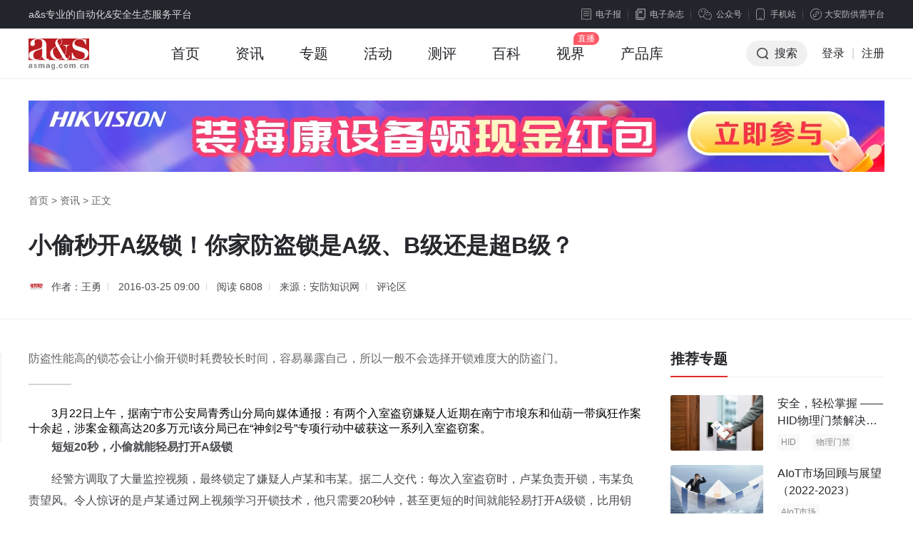

--- FILE ---
content_type: text/html; charset=utf-8
request_url: https://www.asmag.com.cn/tech/201603/75230.html
body_size: 12517
content:
<!DOCTYPE html PUBLIC "-//W3C//DTD XHTML 1.0 Transitional//EN" "http://www.w3.org/TR/xhtml1/DTD/xhtml1-transitional.dtd">
<html xmlns="http://www.w3.org/1999/xhtml" xml:lang="en">
<head>
    <meta http-equiv="Content-Type" content="text/html;charset=UTF-8">
    <meta content="width=device-width, initial-scale=1.0, minimum-scale=1.0, maximum-scale=1.0,user-scalable=no" name="viewport" id="viewport" />
    <title>小偷秒开A级锁！你家防盗锁是A级、B级还是超B级？ - 安防知识网 - a&s传媒</title>
    <meta name="keywords" content="小偷开锁,A级锁,B级锁,防盗锁">
    <meta name="description" content="防盗性能高的锁芯会让小偷开锁时耗费较长时间，容易暴露自己，所以一般不会选择开锁难度大的防盗门。">
    <link rel="stylesheet" type="text/css" href="https://jc.asmag.com.cn/publics/content/2020/css/reset.css?20220921" />
    <link rel="stylesheet" type="text/css" href="https://jc.asmag.com.cn/publics/content/2020/css/public.css?2022092115" />
        <link rel="stylesheet" type="text/css" href="https://jc.asmag.com.cn/publics/content/2020/css/rightModule.css?202209219" />
        <link rel="stylesheet" type="text/css" href="https://jc.asmag.com.cn/publics/content/2020/css/list.css?202209219" />
        <link rel="stylesheet" type="text/css" href="https://jc.asmag.com.cn/publics/content/2020/css/detail.css?202209219" />
        <link rel="stylesheet" type="text/css" href="https://jc.asmag.com.cn/publics/content/2020/css/style.css?202209219" />
        <link rel="stylesheet" type="text/css" href="https://jc.asmag.com.cn/publics/content/2020/css/idangerous.swiper.css?202209219" />
        
    <script type="text/javascript" src="https://jc.asmag.com.cn/publics/js/jquery-1.8.3.min.js"></script>
    <script type="text/javascript" src="https://jc.asmag.com.cn/publics/content/2020/js/alertLoginReg.js?202209211"></script>
    <!--[if lte IE 8 ]> <html class="ie8" lang="zh-CN"> <![endif]-->
    <script>
        $(function() {
            loginInit('','https://api.asmag.com.cn/','','{"_userid":"","_username":"","avater":"","_groupid":0}');
        });
    </script>
   </head>
<body>
<!-- 顶部栏 -->
<div id="topBar">
    <div class="w1200 cl">
        <div class="topBarLeft">a&s专业的自动化&安全生态服务平台</div>
        <div class="topBarRight cl">
            <div class="newsLetterIcon fl"><a href="https://www.asmag.com.cn/newsletters"><i></i>电子报</a></div>
            <div class="magIcon fl"><a href="https://www.asmag.com.cn/magazine"><i></i>电子杂志</a></div>
            <div class="weChat cp fl">

                <div class="weChatTop"><i></i>公众号</div>
                <div class="weChatDown cl">
                    <div class="weChatCode fl">
                        <img src="https://jc.asmag.com.cn/publics/content/2020/images/aqzdhCode.jpg?202209211" alt="安全自动化" />
                        <p>安全自动化</p>
                    </div>
                    <div class="weChatCode fr">
                        <img src="https://jc.asmag.com.cn/publics/content/2020/images/afzswCode.jpg?20220921" alt="安防知识网" />
                        <p>安防知识网</p>
                    </div>
                    <i></i>
                </div>
            </div>
            <div class="phone cp fl">
                <div class="phoneTop"><i></i>手机站</div>
                <div class="phoneDown">
                    <div class="phoneCode">
                        <img src="https://jc.asmag.com.cn/publics/content/2020/images/phoneCode.jpg" alt="手机站" />
                        <p>手机站</p>
                    </div>
                    <i></i>
                </div>
            </div>
            <div class="applets cp fl">
                <div class="appletsTop"><i></i>大安防供需平台</div>
                <div class="appletsDown">
                    <div class="appletsCode">
                        <img src="https://jc.asmag.com.cn/publics/content/2020/images/appletsCode.jpg" alt="大安防供需平台" />
                        <p>大安防供需平台</p>
                    </div>
                    <i></i>
                </div>
            </div>
        </div>
    </div>
</div>
<!-- /顶部栏 -->

<!-- 导航栏 -->
<div id="navBar" class="asMagzine">
    <div class="w1200 oh">
        <div class="navBarLeft fl">
            <ul class="oh plus">
                <li class="logo"><h1><a href="https://www.asmag.com.cn/"><img src="https://jc.asmag.com.cn/publics/content/2020/images/logo.png?202209212" alt="a&s" /></a></h1></li>
                                <li class=""><a href="https://www.asmag.com.cn/">首页<i></i></a></li>
                                <li class="infoHover"><a href="https://www.asmag.com.cn/news/">资讯<i></i></a></li>
                                                <li class=""><a href="https://www.asmag.com.cn/special/">专题<i></i></a></li>
                                                <li class=""><a href="https://www.asmag.com.cn/acticity/">活动<i></i></a></li>
                                                <li class=""><a href="https://www.asmag.com.cn/test/">测评<i></i></a></li>
                                                <li class=""><a href="https://www.asmag.com.cn/baike/">百科<i></i></a></li>
                                                <li class=""><a href="https://www.asmag.com.cn/video/live">视界<i></i></a></li>
                                                                <li class=""><a href="https://product.asmag.com.cn/">产品库<i></i></a></li>
                                                                            </ul>
        </div>
        <div class="navBarRight fr">
            <ul class="oh" id="loginallmsg">
                <li class="searchBtn cp"><i></i>搜索</li>
               <!-- <li class="nologin"><a href="javascript:void(0);" class="navLoginBtn" onclick="userlogin()">登录</a></li>-->
		<li class="nologin"><a href="https://api.asmag.com.cn/login.html" class="navLoginBtn">登录</a></li>
                <li class="line nologin">|</li>
                <li class="nologin"><a href="https://api.asmag.com.cn/register.html?forward=https%3A%2F%2Fwww.asmag.com.cn%2Ftech%2F201603%2F75230.html" target="_blank">注册</a></li>
            </ul>
        </div>
    </div>
        <!-- 资讯下拉 -->
    <div class="navInfoBox">
        <ul class="oh">
                        <li><a href="https://www.asmag.com.cn/news/information"><i class="navInfoIcon1"></i><b>市场资讯</b>每日最新市场</a></li>
            <li><a href="https://www.asmag.com.cn/news/tech"><i class="navInfoIcon2"></i><b>技术分析</b>深度技术趋势</a></li>
            <li><a href="https://www.asmag.com.cn/news/solution"><i class="navInfoIcon3"></i><b>解决方案</b>实用技术方案</a></li>
            <li><a href="https://www.asmag.com.cn/news/week"><i class="navInfoIcon4"></i><b>周看点</b>每周最新市场</a></li>
            <li><a href="https://www.asmag.com.cn/news/interview"><i class="navInfoIcon5"></i><b>访谈</b>热门话题访谈</a></li>
        </ul>
    </div>
    
    <!-- 搜索框下拉 -->
        <div class="navSearchBox">
        <div class="navSearchTitle">搜索</div>        <div class="navSearchTab">
            <ul class="oh">
                <li class="navAllSearch cp">全站搜索</li>
                <li><a href="https://www.asmag.com.cn/aisearch/" target="_blank">AI应用搜索</a></li>
            </ul>
        </div>
        <div class="navSearchInput cl">
            <form action="https://www.asmag.com.cn/search" method="get">
                <div class="searchMenu fl">
                    <div class="searchSelected cp"><i></i><span>全部</span></div>
                    <div class="searchTab">
                        <ul>
                            <li class="on">全部</li>
                                                        <li data-id="1" >资讯</li>
                                                        <li data-id="44" >专题</li>
                                                        <li data-id="54" >测评</li>
                                                        <li data-id="43" >活动</li>
                                                        <li data-id="56" >百科</li>
                                                        <li data-id="63" >视界</li>
                                                    </ul>
                    </div>
                </div>
                <div class="searchInput fl">
                    <input type="hidden" id="top_search_type" name="mid" value="0"/>
                    <input type="text" id="top_search_value" name="q" value="" autofocus="autofocus"/>
                </div>
                <div class="searchBtn fr"><i></i><input type="submit" value="搜索" /></div>
            </form>
        </div>
                <div class="navSearchTag">
            <span><a href="https://www.asmag.com.cn/tag/e5b7a5e4b89ae887aae58aa8e58c96/" target="_blank">工业自动化</a></span><span><a href="https://www.asmag.com.cn/tag/e5ae89e998b2e5b882e59cba/" target="_blank">安防市场</a></span><span><a href="https://www.asmag.com.cn/tag/e4babae5b7a5e699bae883bd/" target="_blank">人工智能</a></span><span><a href="https://www.asmag.com.cn/tag/3547/" target="_blank">5G</a></span><span><a href="https://www.asmag.com.cn/tag/41496f54/" target="_blank">AIoT</a></span><span><a href="https://www.asmag.com.cn/tag/e998b2e79b97e68aa5e8ada6/" target="_blank">防盗报警</a></span><span><a href="https://www.asmag.com.cn/tag/e5ae89e998b2e7b3bbe7bb9f/" target="_blank">安防系统</a></span><span><a href="https://www.asmag.com.cn/tag/e794b5e5ad90e8ada6e5af9f/" target="_blank">电子警察</a></span><span><a href="https://www.asmag.com.cn/tag/e699bae883bde997a8e99481/" target="_blank">智能门锁</a></span><span><a href="https://www.asmag.com.cn/tag/e8a5bfe983a8e695b0e68dae/" target="_blank">西部数据</a></span><span><a href="https://www.asmag.com.cn/tag/e699bae883bde5aeb6e5b185/" target="_blank">智能家居</a></span><span><a href="https://www.asmag.com.cn/tag/e79b91e68ea7e8aebee5a487/" target="_blank">监控设备</a></span><span><a href="https://www.asmag.com.cn/tag/e4babae5b7a5e699bae883bd/" target="_blank">人工智能</a></span><span><a href="https://www.asmag.com.cn/tag/e79b91e68ea7e7b3bbe7bb9f/" target="_blank">监控系统</a></span><span><a href="https://www.asmag.com.cn/tag/e7a59ee5b79ee695b0e7a081/" target="_blank">神州数码</a></span><span><a href="https://www.asmag.com.cn/tag/e699bae685a7e59bade58cba/" target="_blank">智慧园区</a></span><span><a href="https://www.asmag.com.cn/tag/e6a0a1e59bade5ae89e998b2/" target="_blank">校园安防</a></span><span><a href="https://www.asmag.com.cn/tag/e7bd91e7bb9ce79b91e68ea7/" target="_blank">网络监控</a></span><span><a href="https://www.asmag.com.cn/tag/e88194e7bd91e68aa5e8ada6/" target="_blank">联网报警</a></span><span><a href="https://www.asmag.com.cn/tag/e8a7a3e586b3e696b9e6a188/" target="_blank">解决方案</a></span><span><a href="https://www.asmag.com.cn/tag/e5ae89e998b2e68a80e69caf/" target="_blank">安防技术</a></span><span><a href="https://www.asmag.com.cn/tag/e697b7e8a786e7a791e68a80/" target="_blank">旷视科技</a></span><span><a href="https://www.asmag.com.cn/tag/e7bbbce59088e5b883e7babf/" target="_blank">综合布线</a></span><span><a href="https://www.asmag.com.cn/tag/e5aeb6e5baade5ae89e998b2/" target="_blank">家庭安防</a></span><span><a href="https://www.asmag.com.cn/tag/e8bda8e98193e4baa4e9809a/" target="_blank">轨道交通</a></span><span><a href="https://www.asmag.com.cn/tag/e699bae883bde68ea7e588b6/" target="_blank">智能控制</a></span><span><a href="https://www.asmag.com.cn/tag/e5ae89e998b2e9809fe8afbb/" target="_blank">安防速读</a></span><span><a href="https://www.asmag.com.cn/tag/49507636/" target="_blank">IPv6</a></span><span><a href="https://www.asmag.com.cn/tag/e699bae883bde6a5bce5ae87/" target="_blank">智能楼宇</a></span><span><a href="https://www.asmag.com.cn/tag/e699bae883bde6898be69cba/" target="_blank">智能手机</a></span><span><a href="https://www.asmag.com.cn/tag/e794b5e5ad90e59bb4e6a08f/" target="_blank">电子围栏</a></span><span><a href="https://www.asmag.com.cn/tag/e6a5bce5ae87e5afb9e8aeb2/" target="_blank">楼宇对讲</a></span><span><a href="https://www.asmag.com.cn/tag/e68192e4b89ae59bbde99985/" target="_blank">恒业国际</a></span><span><a href="https://www.asmag.com.cn/tag/e789a9e88194e4bca0e6849f/" target="_blank">物联传感</a></span><span><a href="https://www.asmag.com.cn/tag/e4b8ade59bbde5ae89e998b2/" target="_blank">中国安防</a></span><span><a href="https://www.asmag.com.cn/tag/e5ae89e998b2e8a18ce4b89a/" target="_blank">安防行业</a></span><span><a href="https://www.asmag.com.cn/tag/e699bae685a7e7949fe6b4bb/" target="_blank">智慧生活</a></span><span><a href="https://www.asmag.com.cn/tag/e699bae883bde785a7e6988e/" target="_blank">智能照明</a></span><span><a href="https://www.asmag.com.cn/tag/4149e88aafe78987/" target="_blank">AI芯片</a></span><span><a href="https://www.asmag.com.cn/tag/e69cbae59cbae5ae89e998b2/" target="_blank">机场安防</a></span><span><a href="https://www.asmag.com.cn/tag/e699bae685a7e5aeb6e5baad/" target="_blank">智慧家庭</a></span>        </div>
        <div class="navSearchClose cp"></div>    </div>
    </div>
<!-- /导航栏 -->

<script type="text/javascript">
    $(function(){
        // 左侧收藏分享
        $(window).scroll(function(){
            articleToolkit();
        })
        function articleToolkit(){
            var tarHeight1 = $('#footerBar').offset().top - $('.articleToolkit').innerHeight();
            var tarHeight2 = $('.articleDetailDown').offset().top;
            var bodyScroll = $(document).scrollTop();
            if(bodyScroll > tarHeight2 && bodyScroll < tarHeight1){
                $(".articleToolkit").addClass('articleToolkitFixed');
            }else{
                $(".articleToolkit").removeClass('articleToolkitFixed');
            }
        }

    })
</script>
<!-- as主要内容 -->
<div id="asMain">
    <div class="articleDetail">
        <div class="articleDetailUp">
            <div class="w1200">

                                <!-- 头部广告 -->
                <div class="adAsMainUp pt30" id="news_show-T1">
                    <a href="https://ad.asmag.com.cn/ad/news_show/02483/T1/" target="_blank" rel="nofollow"><img src="https://static.asmag.com.cn/uploadfile/2025/0529/2025052904575973270.jpg"  alt="资讯频道横幅A1" style=" "/></a>                </div>
                                <div class="breadNav"><a href="https://www.asmag.com.cn/">首页</a> > <a href="https://www.asmag.com.cn/news/" >资讯</a> > <span>正文</span></div>
                <div class="articleDetailTitle">
                    <h1 class="articleTitle">小偷秒开A级锁！你家防盗锁是A级、B级还是超B级？</h1>
                    <h2 class="articleSubtitle"></h2>                    <div class="articleMeta">
                                                <span class="editor">
                                                        <a href="https://www.asmag.com.cn/editor/wangyong/" target="_blank"><img src="https://static.asmag.com.cn/uploadfile/2024/1015/2024101510442731503.png" alt="" class="thumb">作者：王勇</a>
                                                    </span>
                                                <span class="time">2016-03-25 09:00</span>
                        <span class="zan">阅读 <i>6808</i></span>
                        <span class="time">来源：安防知识网</span>                        <span class="comment" onclick="showSubPl()"><a href="javascript:void(0);">评论区</a></span>
                    </div>
                </div>
            </div>
        </div>
        <div class="articleDetailDown">
            <div class="w1200 por">
                <div class="asMainArticle asMainEvalua cl">
                    <div class="asMainArticleLeft fl w860">
                        <div class="articleMain">
                            <div class="article">
                                 <div class="summary">防盗性能高的锁芯会让小偷开锁时耗费较长时间，容易暴露自己，所以一般不会选择开锁难度大的防盗门。</div>                                　　3月22日上午，据南宁市公安局青秀山分局向媒体通报：有两个入室盗窃嫌疑人近期在南宁市埌东和仙葫一带疯狂作案十余起，涉案金额高达20多万元!该分局已在&ldquo;神剑2号&rdquo;专项行动中破获这一系列入室盗窃案。
<p><strong>　　短短20秒，小偷就能轻易打开A级锁</strong></p>
<p>　　经警方调取了大量监控视频，最终锁定了嫌疑人卢某和韦某。据二人交代：每次入室盗窃时，卢某负责开锁，韦某负责望风。令人惊讶的是卢某通过网上视频学习开锁技术，他只需要20秒钟，甚至更短的时间就能轻易打开A级锁，比用钥匙都快，属于&ldquo;自学成才&rdquo;的技术型开锁大盗。</p>
<p>　　根据锁具标准GA/T73-1994《机械防盗锁》的规定：防盗锁分为A、B两个等级。超B级锁是厂商制定的标准。下面就跟小编来看看如何正确区分A、B、超B级锁：</p>
<p><strong>　　A级锁</strong></p>
<p style="text-align: center;"><strong></strong></p>
<p>　　A级锁钥匙是平的，包括传统的一字锁、十字锁、月牙锁，以及大部分锁芯里只有一排弹珠结构的锁。这种锁芯内部结构非常简单，仅限于弹子的变化，弹子槽少而浅。</p>
<p>　　A级锁在我们的生活中特别是在一些老旧社区、小型住宅小区最为常见，很多商品房交房时安装的也是A级锁。据相关统计称，A级锁在居民防盗门中占一半以上。而A级锁的安全性是最低的，犯罪嫌疑人一般都能秒开，最容易出现入室盗窃的也正是这类防盗门锁，传闻有一种&ldquo;锡纸开锁法&rdquo;只需要数秒就能开锁。</p>
<p><strong>　　B级锁</strong></p>
<p style="text-align: center;"></p>
<p>　　B级锁是一种单排加曲线的锁，跟A级锁不同的地方在于钥匙面多了一排弯弯曲曲不规则的线条。</p>
<p>　　相对于A级锁来说，B级锁安全性能更高，比较不容易被撬开，被称为&ldquo;锡纸开锁法&rdquo;的克星。但是随着开锁技术的不断进步，这类B级锁的防盗性能正在逐步降低。</p>
<p>　　<strong>正确区分A、B级锁：</strong>将钥匙的三分之一插入门锁钥匙孔中，向任何一个方向用力拧锁芯的同时向锁内捅。钥匙能捅进去的是A级锁，捅不进去的是B级锁，用力拧锁芯时，钥匙孔会跟着转动的也为B级锁。</p>
<p><strong>　　超B级锁</strong></p>
<p style="text-align: center;"><strong></strong></p>
<p>　　随着技术的更新换代，市面上也出现了许多安全系数更高，防盗性能更好的超B级锁，超B级锁采用了双排加曲线的方式，锁芯类型为边柱锁芯，钥匙形状为单面叶片内铣槽或外铣槽钥匙。经过公安部检测270分钟无法技术开启，区域互开率为零(一千六百万分之一)，如果用强扭工具开启锁芯，锁芯内部受到破坏将自爆锁死，导致无法开启。</p>
<p style="text-align: center;"></p>
<p>　　总结：近期小编以及身边的许多小伙伴家中都遭到了小偷的光顾，蒙受不同程度的财产损失，都是由于家中门窗没有关好、防盗锁安全系数太低、门没反锁等原因，请各位网友引以为戒。及时更换A级锁，防盗性能高的锁芯会让小偷开锁时耗费较长时间，容易暴露自己，所以一般不会选择开锁难度大的防盗门，另外记得关好门窗，出门要反锁！</p>
                            </div>
                            <div class="pageNav">
                                                            </div>

                            <div class="articleZanFav">
                                <!--<div class="zanBox">
                                    <span class="zan btn" onclick="setZan(this)"><i class="iconLike"></i><span>点赞</span><em>0</em></span>
                                </div>-->
                                <!--div class="favBox">
                                    <span class="fav btn btnBorder"><i class="iconHeart"></i><span>收藏</span><em>0</em></span>
                                </div-->
                            </div>
                            <div class="articleInfo">免责声明：本站所使用的字体和图片文字等素材部分来源于互联网共享平台。如使用任何字体和图片文字有冒犯其版权所有方的，皆为无意。如您是字体厂商、图片文字厂商等版权方，且不允许本站使用您的字体和图片文字等素材，请联系我们，本站核实后将立即删除！任何版权方从未通知联系本站管理者停止使用，并索要赔偿或上诉法院的，均视为新型网络碰瓷及敲诈勒索，将不予任何的法律和经济赔偿！敬请谅解！</div>
                                                        <div class="articlePaged">
                                <div class="asWeeklySee prevNext">
                                    <div class="smallArticleList">
                                        <ul class="cl">
                                                                                        <li class="pre">
                                                <a href="https://www.asmag.com.cn/tech/201603/75229.html" class="cl" target="_blank">
                                                    <div class="articleListLeft fl"><img src="http://jc.asmag.com.cn/statics/images/morent.jpg" alt=""></div>
                                                    <div class="articleListRight fr">
                                                        <div class="prevNextTitle"><span><i></i>上一篇</span></div>
                                                        <p class="ellipsis2">透雾摄像机的透雾原理及四大透雾技术</p>
                                                    </div>
                                                </a>
                                            </li>
                                                                                        <li class="next">
                                                <a href="https://www.asmag.com.cn/tech/201603/75231.html" class="cl" target="_blank">
                                                    <div class="articleListLeft fl"><img src="http://jc.asmag.com.cn/statics/images/morent.jpg" alt=""></div>
                                                    <div class="articleListRight fr">
                                                        <div class="prevNextTitle"><span><i></i>下一篇</span></div>
                                                        <p class="ellipsis2">百度新算法可预测密集人潮</p>
                                                    </div>
                                                </a>
                                            </li>
                                                                                    </ul>
                                    </div>
                                </div>
                            </div>
                                                        <div class="articleRelated">
                                <div class="asWeeklySee">
                                    <div class="smallArticleList">
                                        <p class="articleSubNav">您可能也喜欢这些文章</p>
                                        <ul class="cl">
                                                                                        <li class="cl">
                                                <div class="articleListLeft fl">
                                                    <a href="https://www.asmag.com.cn/tech/201603/75230.html" target="_blank" class="db">
                                                        <img src="http://jc.asmag.com.cn/statics/images/morent.jpg" alt="">
                                                    </a>
                                                </div>
                                                <div class="articleListRight fr">
                                                    <a href="https://www.asmag.com.cn/tech/201603/75230.html" target="_blank" class="db">
                                                        <p class="ellipsis2">小偷秒开A级锁！你家防盗锁是A级、B级还是超B级？</p>
                                                    </a>
                                                                                                        <div class="flowBar">
                                                                                                                <a href="https://www.asmag.com.cn/tag/e5b08fe581b7e5bc80e99481/" target="_blank">小偷开锁</a>
                                                        
                                                                                                                <a href="https://www.asmag.com.cn/tag/41e7baa7e99481/" target="_blank">A级锁</a>
                                                        
                                                                                                                <a href="https://www.asmag.com.cn/tag/42e7baa7e99481/" target="_blank">B级锁</a>
                                                        
                                                                                                                <a href="https://www.asmag.com.cn/tag/e998b2e79b97e99481/" target="_blank">防盗锁</a>
                                                        
                                                                                                            </div>
                                                                                                    </div>
                                            </li>
                                                                                        <li class="cl">
                                                <div class="articleListLeft fl">
                                                    <a href="https://space.asmag.com.cn/space-news/76513.html" target="_blank" class="db">
                                                        <img src="http://jc.asmag.com.cn/statics/images/morent.jpg" alt="">
                                                    </a>
                                                </div>
                                                <div class="articleListRight fr">
                                                    <a href="https://space.asmag.com.cn/space-news/76513.html" target="_blank" class="db">
                                                        <p class="ellipsis2">哈尔滨家庭智能防盗系统【生产厂家】</p>
                                                    </a>
                                                                                                    </div>
                                            </li>
                                                                                        <li class="cl">
                                                <div class="articleListLeft fl">
                                                    <a href="https://www.asmag.com.cn/news/201901/97283.html" target="_blank" class="db">
                                                        <img src="http://static.asmag.com.cn/uploadfile/2019/0111/thumb_350_175_20190111093748193.jpg" alt="">
                                                    </a>
                                                </div>
                                                <div class="articleListRight fr">
                                                    <a href="https://www.asmag.com.cn/news/201901/97283.html" target="_blank" class="db">
                                                        <p class="ellipsis2">智能锁再陷安全门！小黑盒3秒攻破家门</p>
                                                    </a>
                                                                                                        <div class="flowBar">
                                                                                                                <a href="https://www.asmag.com.cn/tag/e699bae883bde997a8e99481/" target="_blank">智能门锁</a>
                                                        
                                                                                                                <a href="https://www.asmag.com.cn/tag/e5b08fe9bb91e79b92/" target="_blank">小黑盒</a>
                                                        
                                                                                                                <a href="https://www.asmag.com.cn/tag/e789b9e696afe68b89e7babfe59c88/" target="_blank">特斯拉线圈</a>
                                                        
                                                                                                                <a href="https://www.asmag.com.cn/tag/e4babae884b8e8af86e588ab/" target="_blank">人脸识别</a>
                                                        
                                                                                                            </div>
                                                                                                    </div>
                                            </li>
                                                                                    </ul>
                                    </div>
                                </div>
                            </div>
                            <div class="commentBox" id="articleComment">
    <div class="commentUp">
        <div class="commentTitle">参与评论</div>
        <div class="commentTextarea">
            <div class="textareaBox">
                <textarea placeholder="说说你的观点吧" maxlength="300"></textarea>
            </div>
            <div class="commentBtn cl">
                <div class="commentBtnLeft fl cl">
                    <div class="commentReplyName fl">回复：<span></span><i onclick="noReply('')"></i></div>
                </div>
                <div class="commentBtnRight fr">
                    <span class="textareaInput">0</span>/<span class="textareaTotal">300</span><button class="textareaBtn" onclick="subPl(this)">发表评论</button>
                </div>
            </div>
        </div>
        <div class="commentTip">文明上网理性发言，评论区仅供其表达个人看法，并不表明a&s观点。</div>
    </div>
    <div class="commentDown" style="display: none">
        <div class="commentTitle">讨论区</div>
        <div class="allComment">
            <input type="hidden" id="page_0" value="1">
            <ul id="pl_lists"></ul>
        </div>
    </div>
</div>
<script type="text/javascript" src="https://jc.asmag.com.cn/publics/content/2020/js/comments.js?202209212"></script>
<script>
    $(function () {
        commentsInit('47_75230','{"_userid":"","_username":"","avater":"","_groupid":0}','https://api.asmag.com.cn/')
    });
</script>

                            <div class="articleToolkit">
                                <a class="toolkit com" href="javascript:void(0);" onclick="showSubPl()"><i class="iconComm"></i><em>0</em></a>
                                <!--span class="toolkit fav"><i class="iconFav"></i><em>收藏</em></span-->
                                <span class="toolkit share">
							    	<div class="shareIconBox"><i class="iconShare"></i><em>分享</em></div>
								    <div class="shareDiv">
								  		<ul class="shareUl cl">
								    		<li class="wechatLi fl">
								    			<a href="javascript:void(0);" class="share" onmouseover="showerwei()" title="分享到微信"><i class="iconWechat"></i></a>
								    			<div class="weChatDown">
														<div class="weChatCode fl showerwei"></div>
														<span></span>
													</div>
								    		</li>
								    		<li class="sinaLi fl"><a class="share" title="分享到微博" onclick="share_('weibo')"><i class="iconSina"></i></a></li>
								    		<li class="qqLi fl"><a class="share"  title="分享到QQ" onclick="share_('qq')"><i class="iconQQ"></i></a></li>
								    		<li class="qzoneLi fl"><a class="share" title="分享到QQ空间" onclick="share_('qqzone')"><i class="iconQzone"></i></a></li>
										  </ul>
										</div>
								  </span>
                            </div>
                        </div>
                    </div>
                    <div class="asMainArticleRight fr w300">
                                                <!-- 推荐专题 -->
                        <div class="asWeeklySee pb15">
                            <div class="title cl">
                                <div class="titleLeft"><a href="/specials/">推荐专题</a></div>
                            </div>
                            <div class="smallArticleList">
                                <ul>
                                                                        <li class="cl">
                                        <div class="articleListLeft fl">
                                            <a href="https://www.asmag.com.cn/special/hid.html" target="_blank" class="db">
                                                <img src="https://static.asmag.com.cn/uploadfile/2024/0820/2024082011563645322.jpg?x-oss-process=style/w_350" alt="安全，轻松掌握 &mdash;&mdash;HID物理门禁解决方案，启动智慧安全新时代" />

                                            </a>
                                        </div>
                                        <div class="articleListRight fr">
                                            <a href="https://www.asmag.com.cn/special/hid.html" target="_blank" class="db ellipsis2">
                                                <p class="ellipsis2">安全，轻松掌握 &mdash;&mdash;HID物理门禁解决方案，启动智慧安全新时代</p>
                                            </a>
                                                                                        <div class="flowBar">
                                                                                                <a href="https://www.asmag.com.cn/tag/484944/" target="_blank">HID</a>
                                                                                                                                                <a href="https://www.asmag.com.cn/tag/e789a9e79086e997a8e7a681/" target="_blank">物理门禁</a>
                                                                                                                                            </div>
                                                                                    </div>
                                    </li>
                                                                        <li class="cl">
                                        <div class="articleListLeft fl">
                                            <a href="https://www.asmag.com.cn/muban/1033/" target="_blank" class="db">
                                                <img src="https://static.asmag.com.cn/uploadfile/2023/0222/2023022201550585300.jpg?x-oss-process=style/w_350" alt="AIoT市场回顾与展望（2022-2023）" />

                                            </a>
                                        </div>
                                        <div class="articleListRight fr">
                                            <a href="https://www.asmag.com.cn/muban/1033/" target="_blank" class="db ellipsis2">
                                                <p class="ellipsis2">AIoT市场回顾与展望（2022-2023）</p>
                                            </a>
                                                                                        <div class="flowBar">
                                                                                                <a href="https://www.asmag.com.cn/tag/41496f54e5b882e59cba/" target="_blank">AIoT市场</a>
                                                                                                                                                <a href="https://www.asmag.com.cn/tag/e59b9ee9a1bee4b88ee5b195e69c9b/" target="_blank">回顾与展望</a>
                                                                                                                                            </div>
                                                                                    </div>
                                    </li>
                                                                        <li class="cl">
                                        <div class="articleListLeft fl">
                                            <a href="https://www.asmag.com.cn/muban/1028/" target="_blank" class="db">
                                                <img src="https://static.asmag.com.cn/uploadfile/2022/1110/202211101036573387.jpg?x-oss-process=style/w_350" alt="2022全球安防50强" />

                                            </a>
                                        </div>
                                        <div class="articleListRight fr">
                                            <a href="https://www.asmag.com.cn/muban/1028/" target="_blank" class="db ellipsis2">
                                                <p class="ellipsis2">2022全球安防50强</p>
                                            </a>
                                                                                        <div class="flowBar">
                                                                                                <a href="https://www.asmag.com.cn/tag/e5ae89e998b23530e5bcba/" target="_blank">安防50强</a>
                                                                                                                                                <a href="https://www.asmag.com.cn/tag/e5ae89e998b2e5b882e59cba/" target="_blank">安防市场</a>
                                                                                                                                                <a href="https://www.asmag.com.cn/tag/e5ae89e998b2e8a18ce4b89a/" target="_blank">安防行业</a>
                                                                                                                                            </div>
                                                                                    </div>
                                    </li>
                                                                        <li class="cl">
                                        <div class="articleListLeft fl">
                                            <a href="https://www.asmag.com.cn/muban/1026/" target="_blank" class="db">
                                                <img src="https://static.asmag.com.cn/uploadfile/2022/0531/2022053110554371371.jpg?x-oss-process=style/w_350" alt="2021AIoT产业综述报告" />

                                            </a>
                                        </div>
                                        <div class="articleListRight fr">
                                            <a href="https://www.asmag.com.cn/muban/1026/" target="_blank" class="db ellipsis2">
                                                <p class="ellipsis2">2021AIoT产业综述报告</p>
                                            </a>
                                                                                        <div class="flowBar">
                                                                                                <a href="https://www.asmag.com.cn/tag/e5b882e59cbae8b083e7a094/" target="_blank">市场调研</a>
                                                                                                                                                <a href="https://www.asmag.com.cn/tag/e5ae89e998b2e5b882e59cba/" target="_blank">安防市场</a>
                                                                                                                                                <a href="https://www.asmag.com.cn/tag/41496f54/" target="_blank">AIoT</a>
                                                                                                                                            </div>
                                                                                    </div>
                                    </li>
                                    
                                </ul>
                            </div>
                        </div>
                                                <!-- 热门排行 -->
                        <div class="asHotPosts pb20 asFixed ">
                            <div class="title cl">
                                <div class="titleLeft"><a>热门排行</a></div>
                            </div>
                            <div class="asfontList">
                                <ul>
                                                                        <li class="on"><a href="https://www.asmag.com.cn/news/202601/114788.html" target="_blank" class="ellipsis1" title="波浪能海洋传感器浮标与霸勒思水下摄像头：探索海洋深处的秘密"><i>1</i>波浪能海洋传感器浮标与霸勒思水下摄像头：探索海洋深处的秘密</a></li>
                                                                        <li class="on"><a href="https://www.asmag.com.cn/news/202601/114786.html" target="_blank" class="ellipsis1" title="完美收官！Yoosee 亮相阿里云通义智能硬件展"><i>2</i>完美收官！Yoosee 亮相阿里云通义智能硬件展</a></li>
                                                                        <li class="on"><a href="https://www.asmag.com.cn/news/202601/114782.html" target="_blank" class="ellipsis1" title="希捷科技发布32TB容量硬盘，赋能渠道与零售伙伴"><i>3</i>希捷科技发布32TB容量硬盘，赋能渠道与零售伙伴</a></li>
                                                                        <li ><a href="https://www.asmag.com.cn/news/202601/114779.html" target="_blank" class="ellipsis1" title="参展报名 | 2026 Intersec Shanghai 能源安全展区，链接油气、电力、矿山领域政企采购需求"><i>4</i>参展报名 | 2026 Intersec Shanghai 能源安全展区，链接油气、电力、矿山领域政企采购需求</a></li>
                                                                        <li ><a href="https://www.asmag.com.cn/news/202601/114778.html" target="_blank" class="ellipsis1" title="参展报名 | 2026 Intersec Shanghai 生产安全展区，千亿商机虚位以待，速抢黄金展位！"><i>5</i>参展报名 | 2026 Intersec Shanghai 生产安全展区，千亿商机虚位以待，速抢黄金展位！</a></li>
                                                                        <li ><a href="https://www.asmag.com.cn/news/202601/114775.html" target="_blank" class="ellipsis1" title="银河水滴步态采集技术迭代：单一受控模式vs&ldquo;水滴神采&rdquo;新一代双模式"><i>6</i>银河水滴步态采集技术迭代：单一受控模式vs&ldquo;水滴神采&rdquo;新一代双模式</a></li>
                                                                        <li ><a href="https://www.asmag.com.cn/news/202601/114774.html" target="_blank" class="ellipsis1" title="参展报名 | 2026 Intersec Shanghai 公共安全展区，邀您解锁万亿级协同商机！"><i>7</i>参展报名 | 2026 Intersec Shanghai 公共安全展区，邀您解锁万亿级协同商机！</a></li>
                                                                        <li ><a href="https://www.asmag.com.cn/news/202601/114771.html" target="_blank" class="ellipsis1" title="2025 a&amp;s 全球安全产业数字化创新峰会圆满收官，2026 Intersec Shanghai 展览会招展启幕！"><i>8</i>2025 a&amp;s 全球安全产业数字化创新峰会圆满收官，2026 Intersec Shanghai 展览会招展启幕！</a></li>
                                                                        <li ><a href="https://www.asmag.com.cn/news/202601/114770.html" target="_blank" class="ellipsis1" title="Intersec Shanghai 市场观察 | 场景驱动下的安全产业融合创新之路"><i>9</i>Intersec Shanghai 市场观察 | 场景驱动下的安全产业融合创新之路</a></li>
                                                                        <li ><a href="https://www.asmag.com.cn/news/202601/114767.html" target="_blank" class="ellipsis1" title="熵基科技多模态生物识别技术实现新突破!"><i>10</i>熵基科技多模态生物识别技术实现新突破!</a></li>
                                                                    </ul>
                            </div>
                        </div>
                                                <div class="adAsMainRight pb30" id="news_show-R1">
                            <div style="width:100%; height:100%;position:relative;" class="ad_slider R1_slider"><ul class="R1_hd ad_auto_page" style="z-index:9999"></ul><div class="R1_bd swiper-wrapper"><div class="swiper-slide"><a href="https://ad.asmag.com.cn/ad/news_show/07054/R1/" target="_blank" rel="nofollow"><img src="https://static.asmag.com.cn/uploadfile/2025/1120/2025112002374130994.jpg"  alt="资讯频道右侧A2-1" style=" "/></a></div></div></div><script>$(function(){new Swiper(".R1_slider",{autoplay : 3000,loop : true,pagination : '.ad_auto_page',paginationClickable :true,});})</script>                        </div>
                                            </div>
                </div>
            </div>
        </div>
    </div>
</div>
<!-- /as主要内容 -->
<script src="https://jc.asmag.com.cn/publics/js/qrcode.js"></script>
<script>
    var wzcode = '382cBlJRBFYFUgYDAQBbAwYCBwUFB1IEXFtQVQsFAWgPVwIFUmgFUQNaAgYAAQkD';
    function doAfterComments(n) {
       let ob = $('.articleToolkit a.toolkit em');
        setnum(ob,n);
    }
    function setnum (ob,n)
    {
        let ns = Math.ceil($(ob).text());
        if (n>1) {
            ns = n;
        } else {
            ns +=n;
        }
        $(ob).text(ns);
    }
    function setHits()
    {
        $.ajax({
            url:"https://api.asmag.com.cn/sethits.html?code="+wzcode,
            dataType:"json",
            timeout : 5000,
            success: function(result) {
                if (result.code == 1) {
                    show_zan(result.data.zan)
                }
            },
        });
    }
    function show_zan(n)
    {
        let ob = $('.articleDetailTitle .articleMeta .zan i');
       // setnum(ob,n);
        ob = $('.articleZanFav .zanBox span.zan em');
        //setnum(ob,n);
    }
    function setZan(ob)
    {
        $.ajax({
            url:"https://api.asmag.com.cn/sezans.html?code="+wzcode,
            dataType:"json",
            timeout : 3000,
            success: function(result) {
                if (result.code == 1) {
                    show_zan(result.data.zan);
                } else {
                    layer.tips(result.msg, ob, {
                        tips: [4, '#78BA32']
                    });
                }
            },
        });
    }
    $(function  () {
        setHits()
    });
    function share_(type)
    {
        //try {
            var obj={
                img:"http://jc.asmag.com.cn/statics/images/morent.jpg",
                title:'小偷秒开A级锁！你家防盗锁是A级、B级还是超B级？',
                des:'防盗性能高的锁芯会让小偷开锁时耗费较长时间，容易暴露自己，所以一般不会选择开锁难度大的防盗门。',
                url:window.location.href
            };
            shareTo(obj,type);
        //} catch (err) {

       // }

    }
    function showerwei(){
        if($.trim($('.showerwei').html()))return false;
        $(".showerwei").qrcode({
            text: window.location.href,
            render: "canvas",
            width: 104,
            height: 104,
            typeNumber: -1,
            background: "#ffffff",
            foreground: "#000000"
        });
        return false;
    }
</script>
<div id="footerBar">

    <div class="w1200 cl">

        <div class="footerBarTop cl">

            <div class="aboutUs fl">

                <div class="footerBarTitle">关于我们</div>

                <p>a&s传媒是全球知名展览公司法兰克福展览集团旗下的专业媒体平台，自1994年品牌成立以来，一直专注于安全&自动化产业前沿产品、技术及市场趋势的专业媒体传播和品牌服务。从安全管理到产业数字化，a&s传媒拥有首屈一指的国际行业展览会资源以及丰富的媒体经验，提供媒体、活动、展会等整合营销服务。</p>

            </div>

            <div class="sitemap fl cl">

                <div class="sitemapList fl">

                    <ul>

                        <li class="footerBarTitle">频道&服务</li>

                        <li><a href="https://www.asmag.com.cn/news" target="_blank">安防资讯</a></li>

                        <li><a href="https://www.asmag.com.cn/test" target="_blank">产品测评</a></li>

                        <li><a href="https://www.asmag.com.cn/acticity/luntan" target="_blank">专题论坛</a></li>

                        <li><a href="https://www.asmag.com.cn/special" target="_blank">最新专题</a></li>

                        <li><a href="https://space.asmag.com.cn/" target="_blank">企业大全</a></li>

                        <li><a href="https://www.asmag.com.cn/tag/" target="_blank">知识标签</a></li>

                    </ul>

                </div>

                <div class="sitemapList fl">

                    <ul>

                        <li class="footerBarTitle">支持与服务</li>

                        <li><a href="https://www.asmag.com.cn/about_us/aboutus.html" target="_blank">关于我们</a></li>

                        <li><a href="https://www.asmag.com.cn/about_us/yhxy.html" target="_blank">用户协议</a></li>

                        <!--li><a href="https://www.asmag.com.cn/about_us/ditu.html" target="_blank">网站地图</a></li-->

                        <li><a href="https://www.asmag.com.cn/about_us/bqsm.html" target="_blank">版权声明</a></li>

                        <li><a href="https://www.asmag.com.cn/about_us/ggfu.html" target="_blank">广告服务</a></li>

                        <li><a href="https://www.asmag.com.cn/about_us/lianjie.html" target="_blank">友情链接</a></li>

                        <li><a href="https://www.asmag.com.cn/about_us/lxwm.html" target="_blank">联系我们 </a></li>

                    </ul>

                </div>

                <div class="sitemapList fl">

                    <ul>

                        <li class="footerBarTitle">全球网站</li>

                        <li><a href="https://www.messefrankfurt.com/frankfurt/en.html" target="_blank">法兰克福</a></li>

                        <li><a href="https://www.asmag.com/" target="_blank">asmag.com</a></li>

                        <li><a href="https://www.asmag.com.cn/" target="_blank">asmag.com.cn</a></li>

                        <li><a href="https://www.asmag.com.tw/" target="_blank">中国台湾智慧安防网</a></li>

                    </ul>

                </div>

            </div>

            <div class="shareBox fl">

                <ul class="cl">

                    <li class="fl weChat">

                        <a class="db por" href="javascript:void(0);">

                            <i></i>微信

                            <div class="weChatDown cl">

                                <div class="weChatCode fl">

                                    <img src="https://jc.asmag.com.cn/publics/content/2020/images/gfwxCode.jpg" alt="a&s官方微信" />

                                    <p>a&s官方微信</p>

                                </div>

                               <!-- <div class="weChatCode fr">

                                    <img src="https://jc.asmag.com.cn/publics/content/2020/images/asqzCode.jpg" alt="a&s群主" />

                                    <p>a&s群主</p>

                                </div>-->

                                <span></span>

                            </div>

                            <div class="line"></div>

                        </a>

                    </li>

                    <li class="fl qq"><a class="db" href="tencent://message/?uin=1036458274" target="_blank"><i></i>QQ</a></li>

                    <li class="fl wb"><a class="db" href="https://weibo.com/asmag?is_hot=1" target="_blank"><i></i>微博</a></li>

                    <li class="fl sh"><a class="db" href="https://baijiahao.baidu.com/builder/rc/content?currentPage=1&pageSize=10&search=&type=&collection=" target="_blank"><i></i>百家号</a></li>

                    <li class="fl tt"><a class="db" href="https://www.toutiao.com/c/user/token/MS4wLjABAAAApWYMNbqd3uoe4xtJUMQRWJxS-GU_TaLORNZRVhHT6U8/" target="_blank"><i></i>头条号</a></li>

                    <li class="fl zh"><a class="db" href="https://www.zhihu.com/org/an-fang-zhi-shi-wang-41" target="_blank"><i></i>知乎号</a></li>

                </ul>

            </div>

        </div>

        <div class="footerBarTop cl" style="font-size: 14px; line-height: 30px; color: #8d8e92; padding:35px 0;">免责声明：本站所使用的字体和图片文字等素材部分来源于互联网共享平台。如使用任何字体和图片文字有冒犯其版权所有方的，皆为无意。如您是字体厂商、图片文字厂商等版权方，且不允许本站使用您的字体和图片文字等素材，请联系我们，本站核实后将立即删除！任何版权方从未通知联系本站管理者停止使用，并索要赔偿或上诉法院的，均视为新型网络碰瓷及敲诈勒索，将不予任何的法律和经济赔偿！敬请谅解！</div>

        <div class="footerInfo cl">

            <div class="footerInfoFont fl">© 2024 - 2030 Messe Frankfurt (Shenzhen) Co., Ltd, All rights reserved.<br/>法兰克福展览（深圳）有限公司版权所有 <a class="ICP" href="https://beian.miit.gov.cn/" target="_blank">粤ICP备12072668号</a>

<a class="ICP" href="http://www.beian.gov.cn/portal/registerSystemInfo?recordcode=44030402000264" target="_blank"><img src="https://jc.asmag.com.cn/publics/content/2020/images/bianan.png" style="width:15px;height:15px;margin:5px 0 0 0;"/>粤公网安备 44030402000264号</a></div>

            <div class="mfLogo fr"><img src="https://jc.asmag.com.cn/publics/content/2020/images/mfLogo.png" alt="法兰克福" /></div>

        </div>

    </div>

</div>

<!-- /底部 -->



<!-- 返回顶部 -->

<div id="fixedRight">

    <div class="feedBack"><a href="https://www.asmag.com.cn/about_us/weiti.html" target="_blank">用户<br/>反馈</a></div>

    <div class="gotop"><a href="javascript:void(0);"><i></i></a></div>

</div>




<script type="text/javascript" src="https://jc.asmag.com.cn/publics/content/2020/js/idangerous.swiper.min.js?202209213"></script>


<script type="text/javascript" src="https://jc.asmag.com.cn/publics/content/2020/js/public.js?202209213"></script>



<script type="text/javascript">
 var _hmt = _hmt || [];
(function() {
var s = document.getElementsByTagName("script")[0];
var asmag = document.createElement("script");
asmag.src = "https://api.asmag.com.cn/publics/js/asmag.js?v=1";
s.parentNode.insertBefore(asmag, s);
var hm = document.createElement("script");
hm.src = "//hm.baidu.com/hm.js?a4619b39fcae409c33218007666af0b7";
s.parentNode.insertBefore(hm, s);
})();
</script>
<script type="text/javascript" src="https://ad.asmag.com.cn/adshow/?id=news_show&re_ad=&n=1768451205"></script>




</body>

</html>




--- FILE ---
content_type: text/css
request_url: https://jc.asmag.com.cn/publics/content/2020/css/rightModule.css?202209219
body_size: 1459
content:
/* as主要内容右侧 */
/*专题推荐*/
#asMain .asSpecial .asfontList {display:none;}
#asMain .asfontList li{max-height: 35px; overflow: hidden; position: relative;}
#asMain .asfontList li a{padding-left: 15px; padding-right: 10px; font-size: 16px; line-height: 35px; color: #27282d;}
#asMain .asfontList li a i{position: absolute; top:13px; left:0; background: #c1c1c1; width: 4px; height: 4px; border-radius: 4px;}
#asMain .asfontList li a:hover{color: #e22c29;}
#asMain .asImgFont2{display: none;width: 300px; height: 180px; position: relative; overflow: hidden; background: #eeeeee url(../images/articleBg.png) center center no-repeat; background-size: 80% auto;}
#asMain .asImgFont2 a{display: block;}
#asMain .asImgFont2 a:hover .asLivesBtn{opacity: 1; filter:alpha(opacity=100);}
#asMain .asImgFont2 .asImg img{display: block; width:300px; height: 180px; transition: all .5s;}
#asMain .asImgFont2 .asFont{position: absolute; left:0; bottom: 0; padding: 20px 15px 10px; width:270px;
	background: -moz-linear-gradient(top, rgba(0, 0, 0, 0) 0%, rgba(0, 0, 0, 0.55) 100%); /* FF3.6+ */
	background: -webkit-gradient(linear, top, bottom, color-stop(0%,rgba(0, 0, 0, 0)), color-stop(100%,rgba(0, 0, 0, 0.55) )); /* Chrome,Safari4+ */
	background: -webkit-linear-gradient(top,  rgba(0, 0, 0, 0),rgba(0, 0, 0, 0.55)  100%); /* Chrome10+,Safari5.1+ */
	background: -o-linear-gradient(top,  rgba(0, 0, 0, 0) 0%,rgba(0, 0, 0, 0.55)  100%); /* Opera 11.10+ */
	background: -ms-linear-gradient(top,  rgba(0, 0, 0, 0) 0%,rgba(0, 0, 0, 0.55)  100%); /* IE10+ */
	background: linear-gradient(to bottom,  rgba(0, 0, 0, 0) 0%,rgba(0, 0, 0, 0.55)  100%); /* W3C */
	filter:progid:DXImageTransform.Microsoft.gradient( GradientType = 0,startColorstr = "#00000000",endColorstr = "#55000000");
}
#asMain .asImgFont2 .asFont p{font-size: 16px; line-height: 24px; color: #ffffff; max-height: 24px;}
#asMain .asImgFont2:hover .asImg img{transform: scale(1.1);}

/*调研报告*/
#asMain .asSpecial .titleLeft a{border-bottom:0;}
#asMain .asSpecial .titleLeft.on a,#asMain .asSpecial .researchReport.on a{border-bottom:2px solid #e22c29;}
#asMain .asSpecial .researchReport a{position: relative;bottom:-1px;display: inline-block;zoom:1;font-size:18px;color:#27282d;padding-bottom:10px;margin-left:30px;}
#asMain .asSpecial .researchReport.file a {margin:0;font-weight: bold;font-size:20px;}
#asMain .asSpecial .researchReport a:hover {color:#e22c29;}

#asMain .asSpecial .asfontList.on{display:inline-block;}
#asMain .asSpecial .asImgFont2.on{display:inline-block;}
#asMain .asSpecial .research {display:none;}
#asMain .asSpecial .research.on{display:inline-block;}
#asMain .asSpecial .research li a{padding-left:28px;line-height: 39px;font-size:16px;position: relative;}
#asMain .asSpecial .research li a i{position: absolute; top: 9px; left: 0; background: #ffffff; width: 17px; height: 17px; line-height: 17px; text-align: center; border-radius: 2px; font-style: normal; font-size: 12px; color: #666666; border:1px solid #a5a5a5;}
#asMain .asSpecial .research li.on a i{font-style:normal;background: #e22c29;border:1px solid #e22c29;color:#ffffff;}

/*热门文章*/
#asMain .asHotPosts .title{margin-bottom: 15px;}
#asMain .asHotPosts .asfontList li{max-height: 39px;}
#asMain .asHotPosts .asfontList li a{ padding-left: 28px; line-height: 39px;}
#asMain .asHotPosts .asfontList li a i{ position: absolute; top: 9px; left: 0; background: #ffffff; width: 17px; height: 17px; line-height: 17px; text-align: center; border-radius: 2px; font-style: normal; font-size: 12px; color: #666666; border:1px solid #a5a5a5;}
#asMain .asHotPosts .asfontList li.on a i{background: #e22c29; border: 1px solid #e22c29; color: #ffffff;}
#asMain .asHotPosts .asfontList li.on a:hover i {background: #e22c29; border: 1px solid #e22c29; color: #ffffff;}

/*推荐直播*/
#asMain .asLives .asImgFont2 { width: 300px; height: 180px;}
#asMain .asLives .asImgFont2 .asImg{ width: 300px; height: 180px; background: #eeeeee url(../images/articleBg.png) center center no-repeat; background-size: 80% auto;}
#asMain .asLives .asImgFont2 .asImg img { width: 300px; height: 180px;}
#asMain .asLives .asImgFontTwo .asImgFontLi a {height: 129px;}
#asMain .asLives .asImgFontTwo .asImgFontLi a:hover .asLivesBtn{opacity: 1; filter:alpha(opacity=100);}
#asMain .asLives .asImgFontTwo  .asImgFontLi .asFont {margin: 5px 0 0;}
#asMain .asLives .asImgFont2 .asFont p{max-height: 40px;}
#asMain .asLivesBtn{position: absolute; top:50%; left:50%; margin-left: -19px; margin-top: -19px; width: 38px; height: 38px; background: url(../images/spirit.png) no-repeat; background-position: -96px -94px; transition: all .5s; opacity: 0; filter:alpha(opacity=0);}
#asMain .asLivesTip{position: absolute; top:0; left:0; display: block; padding: 0 5px; height: 20px; font-size: 12px; color: #ffffff; text-align: center; line-height: 20px;background: #2591ed; border-bottom-right-radius: 10px;}
#asMain .asLivesTip.liveNow{background: #e32d2a;}
#asMain .asImgFontTwo .asImgFontLi .asLivesBtn{position: absolute; top:50%; left:50%; margin-left: -12px; margin-top: -12px; width: 24px; height: 24px; background: url(../images/spirit.png) no-repeat; background-position: -96px -134px;}


/*周看点*/
#asMain .smallArticleList li{display: block; padding-bottom: 20px;}
#asMain .smallArticleList li .articleListLeft{width: 130px; height: 78px; background: #eeeeee url(../images/articleBg.png) center center no-repeat; background-size: 80% auto; border-radius: 3px; overflow: hidden;}
#asMain .smallArticleList li .articleListLeft a{position: relative;}
#asMain .smallArticleList li .articleListLeft img{display: block; width: 130px; height: 78px; transition: all .5s;}
#asMain .smallArticleList li:hover .articleListLeft img{transform: scale(1.1);}
#asMain .smallArticleList li .articleListLeft a .asLivesBtn { position: absolute; top: 50%; left: 50%; margin-left: -12px; margin-top: -12px; width: 24px; height: 24px; background: url(../images/spirit.png) no-repeat; background-position: -96px -134px; transition: all .5s; opacity: 0; filter:alpha(opacity=0);}
#asMain .smallArticleList li .articleListRight{width:150px; padding-left: 20px; overflow: hidden;}
#asMain .smallArticleList li .articleListRight a p{font-size: 16px; color: #27282d; line-height: 24px; max-height: 48px; margin-bottom: 6px;}
#asMain .smallArticleList li .articleListRight a:hover p{color: #e22c29;}
#asMain .smallArticleList li:hover .articleListLeft a .asLivesBtn{opacity: 1; filter:alpha(opacity=100);}
